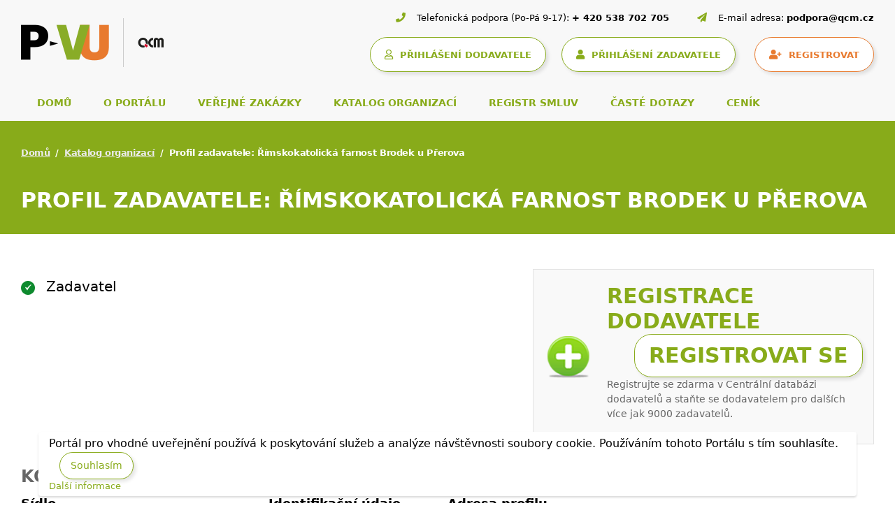

--- FILE ---
content_type: text/html; charset=UTF-8
request_url: https://www.vhodne-uverejneni.cz/profil/rimskokatolicka-farnost-brodek-u-prerova
body_size: 7527
content:
<!DOCTYPE html>
<html lang="cs">
<head>
<meta charset="UTF-8" />
<meta name="viewport" content="width=device-width, initial-scale=1.0, maximum-scale=1" />
<link rel="canonical" href="https://www.vhodne-uverejneni.cz/profil/rimskokatolicka-farnost-brodek-u-prerova"/>
<script>

dataLayer = [{
  "environmentIdentifier" : "live",
  "user_LoggedIn" : "n",
  "user_id" : "c4ca4238a0b923820dcc509a6f75849b",
  "user_registration_date" : "2009-07-15",
  "user_LastLogin_date" : "2026-01-16",
  "user_dodavatel" : "n",  
  "user_zadavatel" : "n",
  "tarif_zadavatel" : "None",
  "tarif_dodavatel" : "None",
  "user_internal" : "y",
  "user_organisation" : "",
  "pageHttpResponseCode" : "200",
  "pageGroup1_mainCategory" : "xenorganizations",
  "pageGroup2_subCategory" : "organization",
  "pageGroup3_pageType" : "detail",
  "pageGroup4_pageName" : "Profil zadavatele: Římskokatolická farnost Brodek u Přerova",
  "event" : "header_datalayer_loaded"
}];
</script>      <script>(function(w,d,s,l,i){w[l]=w[l]||[];w[l].push({'gtm.start':
  new Date().getTime(),event:'gtm.js'});var f=d.getElementsByTagName(s)[0],
  j=d.createElement(s),dl=l!='dataLayer'?'&l='+l:'';j.async=true;j.src=
  'https://www.googletagmanager.com/gtm.js?id='+i+dl;f.parentNode.insertBefore(j,f);
  })(window,document,'script','dataLayer','GTM-KTDMDB5');</script>
<script type="text/javascript">
  var _smartsupp = _smartsupp || {};
  _smartsupp.key = '4e17e1520270172f8779f901a2a4af21a0ded658';
  window.smartsupp||(function(d) {
    var s,c,o=smartsupp=function(){ o._.push(arguments)};o._=[];
    s=d.getElementsByTagName('script')[0];c=d.createElement('script');
    c.type='text/javascript';c.charset='utf-8';c.async=true;
    c.src='https://www.smartsuppchat.com/loader.js?';s.parentNode.insertBefore(c,s);
  })(document);
  </script>
<meta name="author" content="QCM s.r.o." />
<meta name="description" content="Veřejné zakázky a profily zadavatelů na Portálu pro vhodné uveřejnění - největším portálu s veřejnými zakázkami na českém trhu." />
<meta name="keywords" content="veřejné zakázky, veřejné zakázky malého rozsahu, profil zadavatele, vhodné uveřejnění, elektronizace veřejných zakázek" />
<meta name="robots" content="index,follow" />
<meta name="rating" content="general" />
<meta name="generator" content="xEN" />
<link href="/favicon.ico?v=2" rel="SHORTCUT ICON" />
<title>Profil zadavatele: Římskokatolická farnost Brodek u Přerova, Veřejné zakázky a profily zadavatelů</title>
<link rel="stylesheet" href="https://cdnjs.cloudflare.com/ajax/libs/font-awesome/5.15.4/css/all.min.css"
integrity="sha512-1ycn6IcaQQ40/MKBW2W4Rhis/DbILU74C1vSrLJxCq57o941Ym01SwNsOMqvEBFlcgUa6xLiPY/NS5R+E6ztJQ=="
crossorigin="anonymous" referrerpolicy="no-referrer" />
<link rel="stylesheet" type="text/css" media="screen" href="/thm/xen/html/css/xen_base.css?1633102182" />
<link rel="stylesheet" type="text/css" href="/thm/xen/html/css/print.css?1365104689" media="print" />
<link rel="stylesheet" href="/thm/xen/html/css/swiper-bundle.min.css"/>
<link rel="stylesheet" href="/thm/xen/html/css/jquery.datetimepicker.min.css"/>
<link rel="stylesheet" href="/thm/xen/html/css/index_v5.css"/>
<script type="text/javascript" src="/thm/xen/html/js/saus/lib/prototype.js?1710492985"></script>
<script type="text/javascript" src="/thm/xen/html/js/saus/scriptaculous.js?1365104688"></script>
<script type="text/javascript" src="/thm/xen/html/js/qcm/qcm.js?1592321470"></script>
<script type="text/javascript" src="/thm/xen/html/js/bookmark.js?1465481861"></script>
<link rel="stylesheet" type="text/css" href="/thm/xen/html/css/bookmark.css?1393946095" media="screen" />
<script type="text/javascript">
      <!--
      Event.observe(window, 'load', function() {
        $$('a[href^=#main]:not([href=#])').each(function(element) {
          element.observe('click', function(event) {
            new Effect.ScrollTo(this.hash.substr(1));
            Event.stop(event);
          }.bindAsEventListener(element))
        })
      })
      //-->
    </script>
<link rel="stylesheet" href="/thm/xen/html/css/angular/ng-sortable.min.css" />
<link rel="stylesheet" href="/thm/xen/html/css/angular/ng-sortable.style.min.css" />
<script src="https://www.google.com/recaptcha/api.js" async defer></script>
</head>
<body id="qcm-vanilla" class=" ">
<noscript>
<iframe src="https://www.googletagmanager.com/ns.html?id=GTM-KTDMDB5" height="0" width="0" style="display:none;visibility:hidden"></iframe>
</noscript>
<div id="using_cookies_confirm_message">
<div class="cookies-box">
Portál pro vhodné uveřejnění používá k poskytování služeb a analýze návštěvnosti soubory cookie. Používáním tohoto Portálu s tím souhlasíte.
<button id="using_cookies_confirm_button">Souhlasím</button>
<a id="using_cookies_more_information" href="https://www.vhodne-uverejneni.cz/cookies" title="Další informace">
Další informace
</a>
</div>
</div>
<noscript>
<style>
#using_cookies_confirm_message { 
display: none; 
}
</style>
</noscript>
<script type="text/javascript">
    if (typeof Cookie === 'undefined') {
      throw('Cookie wrapper is not defined!');
    }

    var usingCookiesConfirmedCookieName = 'using_cookies_confirmed';
    Cookie.init({name: 'system_cookies', expires: 3650});
    var usingCookiesConfirmed = Cookie.getData(usingCookiesConfirmedCookieName);

    if (usingCookiesConfirmed !== undefined && usingCookiesConfirmed === true) {
      $('using_cookies_confirm_message').hide();
    }

    $('using_cookies_confirm_button').observe('click', function (event) {
      Cookie.setData(usingCookiesConfirmedCookieName, true);
      $('using_cookies_confirm_message').hide();
    });
  </script>

<div id="fb-root"></div>
<div id="wrap" class="wrappall ">


<!-- Hlavička -->
<header>
<div class="header-top">
<div class="container-fluid">
<!-- Logo a kontaktní informace -->
<div class="d-block d-lg-flex justify-content-between">
<div class="left">
<!-- Logo -->
<a class="logo" href="/">
<img class="img-fluid"
src="/thm/xen/html/img/logo_pvu5.4.png"
alt="logo Portál pro vhodné uveřejnění">
</a>
<!-- Kontaktní informace (tablet/mobil) -->
<div class="ms-auto">
<div class="sys_blck" id="sys_blck_top-kontakt-mobile">
<div class="header-contact header-contact-mobile d-flex d-lg-none justify-content-start justify-content-lg-end"><a href="tel:+420538702705"> <i class="fas fa-phone">&nbsp;</i> <span>+ 420 538 702 705</span> </a> <a href="tel:+420583702705"> <i class="fas fa-paper-plane">&nbsp;</i> <span>podpora@qcm.cz</span> </a></div>
</div>                            </div>
</div>
<div class="right">
<!-- Kontaktní informace (desktop) -->
<div class="sys_blck" id="sys_blck_top-kontakt">
<h2 class="nodsp">Kontaktní informace</h2>
<div class="header-contact d-none d-lg-flex justify-content-start justify-content-lg-end">
<div><i class="fas fa-phone">&nbsp;</i> <span>Telefonická podpora (Po-Pá 9-17):</span> <a href="tel:+420538702705">+ 420 538 702 705</a></div>
<div><i class="fas fa-paper-plane">&nbsp;</i> <span>E-mail adresa:</span> <a href="mailto:podpora@qcm.cz">podpora@qcm.cz</a></div>
</div>
</div>                        
<!-- Uživatelský panel -->
<div class="header-user-panel d-flex justify-content-start justify-content-lg-end">
<!-- Hamburger -->
<button class="navbar-toggler" type="button"
data-bs-toggle="collapse" data-bs-target="#main-navigation"                   aria-controls="main-navigation" aria-expanded="false" aria-label="Toggle navigation">
<span class="navbar-toggler-icon"></span>
</button>
<div class="sys_blck" id="sys_blck_1038">
<h2 class="nodsp">CDD přihlášení</h2>
<a class="btn btn-secondary with_margin" href="https://www.vhodne-uverejneni.cz/index.php?m=xenorganizations&amp;h=user&amp;a=cddsso&amp;cddAction=login&amp;cddRedir=https%3A%2F%2Fwww.vhodne-uverejneni.cz%2Fprofil%2Frimskokatolicka-farnost-brodek-u-prerova" title="Přihlášení prostřednictvím Centrální databáze dodavatelů platformy FEN (FEN CDD)">
<i class="far fa-user"></i>
<span>PŘIHLÁŠENÍ DODAVATELE</span>
</a>
</div>                                    <div class="sys_blck" id="sys_blck_1007">
<h2 class="nodsp">Přihlášení</h2>
<a href="https://www.vhodne-uverejneni.cz/index.php?m=users&amp;h=user&amp;a=login" title="Přihlášení zadavatele" class="btn btn-secondary">
<i class="fas fa-user"></i>
<span>PŘIHLÁŠENÍ ZADAVATELE</span>
</a>
<a href="https://www.vhodne-uverejneni.cz/registrace" title="Registrovat" class="btn btn-primary">
<i class="fas fa-user-plus"></i>
<span>REGISTROVAT</span>
</a>
</div>                            
</div>
</div>
</div>
<!-- menu -->
<div class="sys_blck" id="sys_blck_1009">
<h2 class="nodsp">Navigace - top menu</h2>
<!-- Navigace -->
<nav class="navbar main-navbar navbar-expand-lg navbar-light">
<div class="collapse navbar-collapse" id="main-navigation">
<ul class="navbar-nav">
<li class="nav-item">
<a class="nav-link "
href="/" title="Domů">
DOMŮ
</a>
</li>
<li class="nav-item">
<a class="nav-link "
href="/o-portalu" title="O portálu">
O PORTÁLU
</a>
</li>
<li class="nav-item">
<a class="nav-link "
href="/verejne-zakazky" title="Veřejné zakázky">
VEŘEJNÉ ZAKÁZKY
</a>
</li>
<li class="nav-item">
<a class="nav-link "
href="/katalog-organizaci" title="Katalog organizací">
KATALOG ORGANIZACÍ
</a>
</li>
<li class="nav-item">
<a class="nav-link "
href="/registr-smluv" title="Registr smluv">
REGISTR SMLUV
</a>
</li>
<li class="nav-item">
<a class="nav-link "
href="/caste-dotazy" title="Časté dotazy">
ČASTÉ DOTAZY
</a>
</li>
<li class="nav-item">
<a class="nav-link "
href="/cenik" title="Ceník">
CENÍK
</a>
</li>
</ul>
</div>
</nav>
</div>                
</div>
</div>        <!-- Nadpis stránky -->
<div class="title-bar">
<div class="container-fluid">
<!-- Drobečková navigace -->
<nav style="--bs-breadcrumb-divider: '/';" aria-label="breadcrumb">
<ol class="breadcrumb">
<li class="breadcrumb-item"><a href="/index.php" title="">Domů</a></li>
<li class="breadcrumb-item"><a href="https://www.vhodne-uverejneni.cz/katalog-organizaci" title="">Katalog organizací</a></li>
<li class="breadcrumb-item active" aria-current="page">Profil zadavatele: Římskokatolická farnost Brodek u Přerova</li>
</ol>
</nav>
<!-- Nadpis -->
<h1>Profil zadavatele: Římskokatolická farnost Brodek u Přerova</h1>
<!-- Subnavigace -->
</div>
</div>      </header>
<div class="page-wrapper page-sidebar">
<div class="container-fluid">
<div class="row">
<main class="page-content col" id="main">
<div id="area_contenttop">
<div class="sys_blck" id="sys_blck_1030">
<h2 class="nodsp">Výpis systémových zpráv</h2>
</div>                                          <div class="cl"></div>
</div>
<div class="detail">
<div class="fleft">
<div class="organizationType">
<img src="/thm/xen/html/img/icon/allowed.png?1381948799" alt="Ano" width="20" height="20" />
Zadavatel
</div>
<div class="cl"></div>
</div>
<div>
<div class="node_content">
<div class="supplier-banner">
<h3>Registrace DODAVATELE <a class="sys_btn_yes" href="https://fen.cz/#/registrace">Registrovat se</a></h3>
<p>Registrujte se zdarma v Centrální databázi dodavatelů a staňte se dodavatelem pro dalších více jak 9000 zadavatelů.</p>
</div>
</div>
</div>
  
<div class="cl"></div>
<hr />
<h4>Kontaktní informace</h4>
<div class="infoBox">
<div class="fleft">
<p>
<strong>Sídlo</strong>
<br />
Masarykovo náměstí
29            <br />
75103&nbsp;Brodek u Přerova
<br />
Olomoucký kraj
<br />
Česká republika
</p>
<div>
<strong>Fakturační adresa</strong>
<br />
<div>Stejná jako sídlo</div>
</div>
</div>
<div class="fright">
<p>
<strong>Identifikační údaje</strong>
<br />
IČO:&nbsp;
45180164
<br />
IČP:&nbsp;
neuvedeno
<br />
Datum narození:&nbsp;
neuvedeno
<br />
DIČ:&nbsp;
neuvedeno
</p>
<div>
<strong>Doručovací adresa</strong>
<br />
<div>Stejná jako sídlo</div>
</div>
</div>
</div>
<div class="infoBox fright last">
<strong>Adresa profilu</strong>
<div>
<p>
<a href="https://www.vhodne-uverejneni.cz/profil/rimskokatolicka-farnost-brodek-u-prerova">
https://www.vhodne-uverejneni.cz/profil/rimskokatolicka-farnost-brodek-u-prerova
</a>
</p>
</div>
<strong>Identifikátor profilu zadavatele ve VVZ</strong>
<div>
<p>
Z2017-008154
</p>
</div>
<strong>Adresa profilu zadavatele na e-tržišti</strong>
<div>
<p>
neuvedeno
</p>
</div>
</div>
<div class="cl"></div>
<div class="cl"></div>
<hr />
<div class="detail_rss">
<p>
<span class="btn btn-warning btn-sm bck-rss"><a href="https://www.vhodne-uverejneni.cz/rss/zakazky?filter%5Bid_organization%5D=29962&filter%5Bcanceled%5D=0">RSS kanál veřejných zakázek</a></span>
</p>
</div>
<div class="tabs xenorganization_detail_orders" id="xenorganization_detail_orders">
<ul class="tabs_hd">
<li >
<a href="#id_tabs_cnt_xenorganization_detail_orders_1"><span><span>Aktuální uveřejnění (0)</span></span></a>
</li>
<li >
<a href="#id_tabs_cnt_xenorganization_detail_orders_2"><span><span>Plnění smlouvy (0)</span></span></a>
</li>
<li >
<a href="#id_tabs_cnt_xenorganization_detail_orders_3"><span><span>Ukončeno plnění (0)</span></span></a>
</li>
<li >
<a href="#id_tabs_cnt_xenorganization_detail_orders_4"><span><span>Zrušeno (0)</span></span></a>
</li>
</ul>
<div class="tabs_cnts">
<div class="tabs_cnt" id="id_tabs_cnt_xenorganization_detail_orders_1">
<div>
<div id="order_list_actual">
<span style="top: -100px;position: relative">
<a name="page-actual"></a>
</span>
<table>
<thead>
<tr>
<th>Název zakázky</th>
<th rowspan="2" class="fw15">Předp. hodnota</th>
<th class="fw15">Lhůta pro nabídky</th>
<th rowspan="2" class="fw15">Datum uveřejnění</th>
</tr>
<tr>
<th>Místo</th>
<th>Lhůta pro žádosti</th>
</tr>          
</thead>
<tbody>
<tr>
<td colspan="5">Žádná položka nebyla nalezena.</td>
</tr>              
</tbody>
</table>
</div>
</div>
</div>
<div class="tabs_cnt" id="id_tabs_cnt_xenorganization_detail_orders_2">
<div>
<div id="order_list_supply">
<span style="top: -100px;position: relative">
<a name="page-supply"></a>
</span>
<table>
<thead>
<tr>
<th>Název zakázky</th>
<th rowspan="2" class="fw15">Předp. hodnota</th>
<th class="fw15">Lhůta pro nabídky</th>
<th rowspan="2" class="fw15">Datum uveřejnění</th>
</tr>
<tr>
<th>Místo</th>
<th>Lhůta pro žádosti</th>
</tr>          
</thead>
<tbody>
<tr>
<td colspan="5">Žádná položka nebyla nalezena.</td>
</tr>              
</tbody>
</table>
</div>
</div>
</div>
<div class="tabs_cnt" id="id_tabs_cnt_xenorganization_detail_orders_3">
<div>
<div id="order_list_finished">
<span style="top: -100px;position: relative">
<a name="page-finished"></a>
</span>
<table>
<thead>
<tr>
<th>Název zakázky</th>
<th rowspan="2" class="fw15">Předp. hodnota</th>
<th class="fw15">Lhůta pro nabídky</th>
<th rowspan="2" class="fw15">Datum uveřejnění</th>
</tr>
<tr>
<th>Místo</th>
<th>Lhůta pro žádosti</th>
</tr>          
</thead>
<tbody>
<tr>
<td colspan="5">Žádná položka nebyla nalezena.</td>
</tr>              
</tbody>
</table>
</div>
</div>
</div>
<div class="tabs_cnt" id="id_tabs_cnt_xenorganization_detail_orders_4">
<div>
<div id="order_list_canceled">
<span style="top: -100px;position: relative">
<a name="page-canceled"></a>
</span>
<table>
<thead>
<tr>
<th>Název zakázky</th>
<th rowspan="2" class="fw15">Předp. hodnota</th>
<th class="fw15">Lhůta pro nabídky</th>
<th rowspan="2" class="fw15">Datum uveřejnění</th>
</tr>
<tr>
<th>Místo</th>
<th>Lhůta pro žádosti</th>
</tr>          
</thead>
<tbody>
<tr>
<td colspan="5">Žádná položka nebyla nalezena.</td>
</tr>              
</tbody>
</table>
</div>
</div>
</div>
</div>
</div>
<script type="text/javascript">
        QCM.Tabs.init('xenorganization_detail_orders');
      </script>

<div class="cl"></div>
<div>
<h3>Nejnovější smlouvy organizace</h3>
<div class="row-cl contract-organizations">
<a href="https://www.vhodne-uverejneni.cz/smlouvy-organizace/rimskokatolicka-farnost-brodek-u-prerova?r=https%3A%2F%2Fwww.vhodne-uverejneni.cz%2Fprofil%2Frimskokatolicka-farnost-brodek-u-prerova" title="Zobrazit všechny smlouvy organizace (0)" class="sys_btn pull-left">
Zobrazit všechny smlouvy organizace (0)
</a>
<table class="table-striped">
<thead>
<tr>
<th>Název smlouvy</th>
<th>Datum uzavření smlouvy</th>
<th>Datum vložení</th>
</tr>
</thead>
<tbody>
<tr>
<td colspan="3">Žádná položka nebyla nalezena.</td>
</tr>
</tbody>
</table>
</div>
    </div>
<script type="text/javascript">
      /* <![CDATA[ */
      function getUrlQueryStringParam(param) {
        var pageURL = window.location.search.substring(1);
        var urlVariables = pageURL.split('&');
        for (var i = 0; i < urlVariables.length; i++) {
          var parameterName = urlVariables[i].split('=');
          if (parameterName[0] == param) {
            return parameterName[1];
          }
        }
      }

      $$('#xenorganization_detail_orders li a').each(function(element) {
        element.observe('click', respondToTabClick);
      })

      function respondToTabClick(event) {
        $$('#xenorganization_detail_orders .tabs_cnt .xen_pgr a').each(function(element) {
          element.href = ordersGenerateUrl(element.href);
        });
      }

      function ordersGenerateUrl(url) {
        var urlNew = url;
        var tabValue = getUrlQueryStringParam('tabs[xenorganization_detail_orders]');
        if (tabValue != 'undefined') {
          urlNew = addParamValueToUrl(urlNew, 'tabs[xenorganization_detail_orders]', tabValue);
        }

        return urlNew;
      }

      function addParamValueToUrl(url, paramName, paramValue) {
        var urlNew = '';
        var urlPartQuery = '';
        var paramDelimiter = '&';
        var anchorDelimiter = '#';

        var anchorUrl = url.split(anchorDelimiter);
        if (anchorUrl.length == 2) {
          var anchorPart = anchorDelimiter + anchorUrl[1];
        } else {
          var anchorPart = '';
        }

        var splittedUrl = anchorUrl[0].split('?');
        if (splittedUrl.length == 2) {
          urlNew = splittedUrl[0];
          urlPartQuery = splittedUrl[1];
          paramDelimiter = '?';
        } else {
          urlNew = url;
        }

        if (urlPartQuery != '') {
          var splittedUrlPartQuery = urlPartQuery.split('&');
          for (var i = 0; i < splittedUrlPartQuery.length; i++) {
            splittedUrlPartQuery[i] = decodeURIComponent(splittedUrlPartQuery[i]);
            var splittedParameter = splittedUrlPartQuery[i].split('=');
            if (splittedParameter[0] != paramName) {
              urlNew += paramDelimiter + encodeURIComponent(splittedParameter[0]) + '=' + encodeURIComponent(splittedParameter[1]);
              paramDelimiter = '&';
            }
          }
        }

        urlNew += paramDelimiter + encodeURIComponent(paramName) + '=' + encodeURIComponent(paramValue) + anchorPart;

        return urlNew;
      }
      /* ]]> */
    </script>
</div>
<div class="row homepage-content-wrapper">
<div id="homepage-content-left" >
</div>
</div>
</main>
</div>
</div>
</div>
<div id="search" role="search">
</div>
<div id="lang_block"></div>
<footer>
<!-- Horní část patičky -->
<!-- Hlavní oblast patičky -->
<div class="sys_blck" id="sys_blck_footer-menu">
<h2 class="nodsp">Menu patička</h2>
<div class="footer-top">
<div class="container-fluid">
<div class="d-block d-md-flex justify-content-between align-middle">
<div class="left"><nav class="navbar footer-navbar navbar-light">
<ul id="footer-navigation" class="nav">
<li class="nav-item"><a class="nav-link" title="Základní informace" href="/o-portalu" target="_self">O portálu</a></li>
<li class="nav-item"><a class="nav-link" title="Ceník" href="/cenik" target="_self">Ceník</a></li>
<li class="nav-item"><a class="nav-link" title="Legislativa" href="/legislativa" target="_self">Legislativa</a></li>
<li class="nav-item"><a class="nav-link" title="Uživatelské příručky" href="/manualy" target="_self">Manuály</a></li>
<li class="nav-item"><a class="nav-link" title="Časté dotazy" href="/caste-dotazy" target="_self">Časté dotazy</a></li>
<li class="nav-item"><a class="nav-link" title="Obchodní podmínky" href="/obchodni-podminky" target="_self">Obchodní podmínky</a></li>
<li class="nav-item"><a class="nav-link" title="Novinky" href="/novinky" target="_self">Novinky</a></li>
<li class="nav-item"><a class="nav-link" title="Kontakt" href="/kontakt" target="_self">Kontakt</a></li>
<li class="nav-item d-xl-none"><a class="nav-link" href="/rss/zakazky">RSS</a></li>
</ul>
</nav></div>
<div class="right d-flex align-items-center justify-content-end d-none d-xl-flex"><a class="footer-rss" href="/rss/zakazky"> <span>RSS</span> </a></div>
</div>
</div>
</div>
</div>                    <div class="sys_blck" id="sys_blck_loga">
<h2 class="nodsp">Patička</h2>
<div>
<div class="node_content">
<div class="footer-main">
<div class="container-fluid">
<div class="row">
<div class="footer-col col-xs-12 col-sm-6 col-lg-3">
<h3>Elektronický nástroj nové generace</h3>
<p>Portál pro vhodné uveřejnění (dále jen PVU) je certifikovaný elektronický nástroj, který implementuje profil zadavatele ve smyslu zákona<br />o zadávání veřejných zakázkách.</p>
<img src="/index.php?m=photogallery&h=image&a=src&idv=538950&f=original" width="200" height="32" title="logo-paticka" alt="logo-paticka" /></div>
<div class="footer-col col-xs-12 col-sm-6 col-lg-3">
<h3>Provozovatel portálu PVU</h3>
<p>QCM s.r.o.</p>
<p>Heršpická 813/5, budova M-palác, 7. patro <br /> 639 00 Brno <br /> Tel.: +420 538 702 702 <br /> E-mail: info@qcm.cz</p>
<h3>Podpora pro PVU</h3>
<p>PO-PA 09-17 na čísle 538 702 705 <br /> podpora@qcm.cz</p>
</div>
<div class="footer-col col-xs-12 col-sm-6 col-lg-3">
<h3>Portály QCM</h3>
<ul>
<li><a href="https://www.qcm.cz" target="_blank">qcm.cz</a></li>
<li><a href="https://podo.fen.cz/" target="_blank">podo.fen.cz</a></li>
<li><a href="http://www.ezak.cz" target="_blank">ezak.cz</a></li>
<li><a href="https://centralni-nakup.cz" target="_blank">centralni-nakup.cz</a></li>
<li><a href="https://formulare-uradu.cz" target="_blank">formulare-uradu.cz</a></li>
<li><a href="http://elektronizace-zakazek.cz" target="_blank">elektronizace-zakazek.cz</a></li>
<li><a href="http://e-forms.cz" target="_blank">e-forms.cz</a></li>
<li><a href="https://skoleni.qcm.cz" target="_blank">skoleni.qcm.cz</a></li>
<li><a href="https://www.fen.cz/" target="_blank">fen.cz</a></li>
</ul>
</div>
<div class="footer-col col-xs-12 col-sm-6 col-lg-3">
<h3>Stáhněte si mobilní aplikaci portálu PoDo</h3>
<p>Souhrnné informace o aktuálních veřejných zakázkách v české republice ve Vašem mobilu.</p>
<div class="footer-download d-flex flex-wrap"><a href="https://play.google.com/store/apps/details?id=cz.fen.mobileapp" target="_blank"> <img src="/index.php?m=photogallery&h=image&a=src&idv=61727&f=original" width="147" height="58" title="google-play" alt="google-play" /> </a> <a href="https://apps.apple.com/cz/app/ve%C5%99ejn%C3%A9-zak%C3%A1zky/id1478878066" target="_blank"> <img src="/index.php?m=photogallery&h=image&a=src&idv=61728&f=original" width="153" height="58" title="app-store" alt="app-store" /> </a></div>
</div>
</div>
</div>
</div>
</div>
</div>
</div>            
<!-- Spodní část patičky -->
<div class="sys_blck" id="sys_blck_1022">
<div class="footer-bottom">
<div class="container-fluid">
<div class="d-block d-lg-flex justify-content-between">
<div class="footer-legal d-flex align-items-center flex-wrap"><span>© 2025 vhodne-uverejneni.cz</span> <a href="/x-en-certifikovany-elektronicky-nastroj">certifikovaný nástroj X-EN verze 5</a> <a href="/prohlaseni-o-pristupnosti">prohlášení o přístupnosti</a> <a href="/gdpr">GDPR</a></div>
<div class="footer-copyright d-flex align-items-center"><span>Dodavatel portálového řešení</span> <a href="https://www.qcm.cz/" target="_blank"> <img src="/index.php?m=photogallery&h=image&a=src&idv=61725&f=original" width="31" height="12" title="Qcm paticka" alt="Qcm paticka" /> </a></div>
</div>
</div>
</div>
</div>            
</footer>
</div>
<script type="text/javascript">
    /* <![CDATA[ */
    var seznam_retargeting_id = 29319;
    /* ]]> */
  </script>
<script type="text/javascript" src="//c.imedia.cz/js/retargeting.js"></script>
<script type="text/javascript">
    /* <![CDATA[ */
    var google_conversion_id = 1070515646;
    var google_custom_params = window.google_tag_params;
    var google_remarketing_only = true;
    /* ]]> */
  </script>
<script type="text/javascript" src="//www.googleadservices.com/pagead/conversion.js"></script>
<noscript>
<div style="display:inline;">
<img height="1" width="1" style="border-style:none;" alt="" src="//googleads.g.doubleclick.net/pagead/viewthroughconversion/1070515646/?value=0&amp;guid=ON&amp;script=0"/>
</div>
</noscript>
<script src="/thm/xen/html/js/jquery.min.js"></script>
<script src="/thm/xen/html/js/fixPrototypeBootstrapConflict.js"></script>
<script>jQuery.noConflict();</script>
<script src="/thm/xen/html/js/bootstrap5.bundle.min.js"></script>
<script src="/thm/xen/html/js/newsFeed.js"></script>
<script type="text/javascript">
        var newsFeedPlugin = new QCMCoursesFeed('https://www.vhodne-uverejneni.cz/index.php?m=xenorganizations&h=proxy&a=qcmcourses', 'https://www.vhodne-uverejneni.cz');
        newsFeedPlugin.render(document.getElementById('newsFeed'));
    </script>
<script src="/thm/xen/html/js/swiper-bundle.min.js"></script>
<script src="/thm/xen/html/js/jquery.datetimepicker.full.min.js"></script>
<script src="/thm/xen/html/js/v5.js"></script>
</body>
</html>

--- FILE ---
content_type: text/css
request_url: https://www.vhodne-uverejneni.cz/thm/xen/html/css/angular/ng-sortable.style.min.css
body_size: 196
content:
/* ng-sortable css file */
.as-sortable-item,.as-sortable-placeholder{min-height:20px;margin:1px 2px 5px 1px;border-radius:10px}.as-sortable-item{border:solid 1px darkgrey;background-color:#fff}.as-sortable-placeholder{border:1px dashed darkgrey;box-sizing:border-box;background-color:#dbdbdb}.as-sortable-drag{opacity:.8}